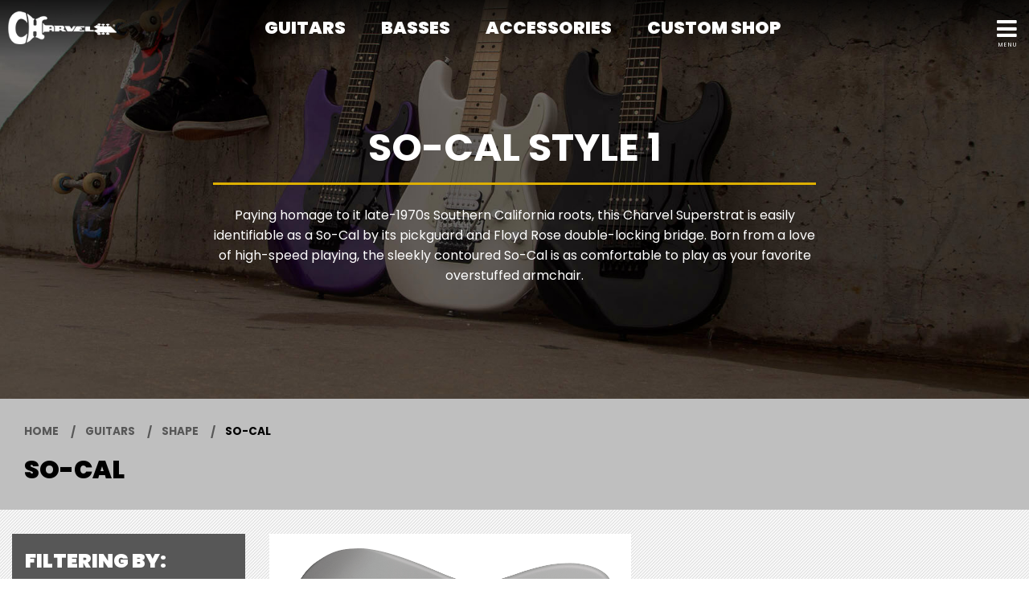

--- FILE ---
content_type: text/css
request_url: https://www.fmicassets.com/platform/sites/live-production/charvel/product-sections/en/8W7U2GwHCYMRC88HA9arX.41a26fe0-032a-40e4-b526-d7d81f0f9844.min.css?time=1768443394
body_size: 846
content:
.so-cal-1-hero{background-image:url(//images.ctfassets.net/7qp76lh1i6tg/2fUrbzFWuJtx5hPTF3xgqH/923405d07f75583ffc474097c00b1889/so-cal-hero.jpg);background-color:#575757;text-align:center;padding-top:150px;padding-bottom:125px;background-size:cover;background-position:center center}.so-cal-1-hero h1{font-family:poppins;color:#fff;font-weight:600;padding-bottom:10px;border-bottom:3px solid #DDAF01;margin-bottom:25px}.so-cal-1-hero p{color:#fff;font-weight:400;padding-bottom:0px}.hero-copy{max-width:800px;margin:auto;padding-right:25px;padding-left:25px}.hero-button{color:#fff !important;font-weight:600;text-transform:uppercase;letter-spacing:1px}.hero-button:hover{color:#ddaf01 !important}@media all and (max-width: 800px){#top-highlight{padding-top:0px}.so-cal-1-hero{padding-top:18px;padding-bottom:18px}.so-cal-1-hero p{display:none}}
